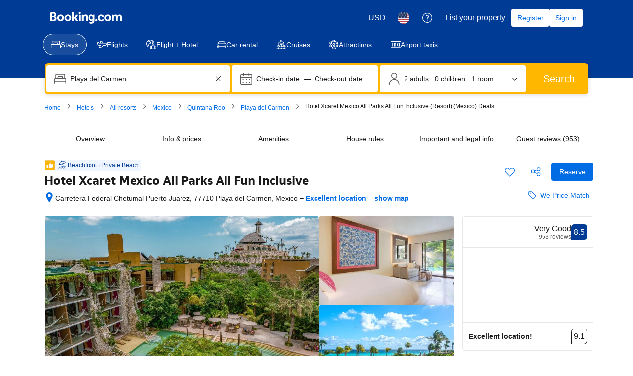

--- FILE ---
content_type: text/html; charset=UTF-8
request_url: https://www.booking.com/hotel/mx/xcaret-all-tours-amp-parks-included.html
body_size: 1811
content:
<!DOCTYPE html>
<html lang="en">
<head>
    <meta charset="utf-8">
    <meta name="viewport" content="width=device-width, initial-scale=1">
    <title></title>
    <style>
        body {
            font-family: "Arial";
        }
    </style>
    <script type="text/javascript">
    window.awsWafCookieDomainList = ['booking.com'];
    window.gokuProps = {
"key":"AQIDAHjcYu/GjX+QlghicBgQ/[base64]",
          "iv":"A6x+QQA0JAAAGM9l",
          "context":"Lq7kW9Wf+ayH5+wb+jcliJzLQCZu2uJTjfTK2/0sRQQxWvcn/KVUT8pIGCrjQEjU74jCpSFFAF8uCdI5J1Byi3+DwzzflOHV4vinw7oMv1GbSOkBLb9DJZXmTockyInhlZiEB4WyG1tzeFpbLCyXUJ3d2O10GJOO7ZCWRSclJHGo/Z8n0kkrmJzf45Txgibt6wvjICHoTtIX0IzN9ne4obhy/zAKoVVJev6GJGp6oBpaCqvDb2403bIuyVV0C2w+J9H4eo+UuzqzBTy6gjzuihdXP3uIqGevvEUGu8XCe52tagNQ/aiOvBmJK+O5QTh3aTN7Ey1ZhTShL2iqNLAmNHaqAVZ8BNjxNv9/r6TMoVmfpIg="
};
    </script>
    <script src="https://d8c14d4960ca.337f8b16.us-east-2.token.awswaf.com/d8c14d4960ca/a18a4859af9c/f81f84a03d17/challenge.js"></script>
</head>
<body>
    <div id="challenge-container"></div>
    <script type="text/javascript">
        AwsWafIntegration.saveReferrer();
        AwsWafIntegration.checkForceRefresh().then((forceRefresh) => {
            if (forceRefresh) {
                AwsWafIntegration.forceRefreshToken().then(() => {
                    window.location.reload(true);
                });
            } else {
                AwsWafIntegration.getToken().then(() => {
                    window.location.reload(true);
                });
            }
        });
    </script>
    <noscript>
        <h1>JavaScript is disabled</h1>
        In order to continue, we need to verify that you're not a robot.
        This requires JavaScript. Enable JavaScript and then reload the page.
    </noscript>
</body>
</html>

--- FILE ---
content_type: text/css
request_url: https://cf.bstatic.com/psb/capla/static/css/2a4877b2.d2d5e800.chunk.css
body_size: 2082
content:
.f4e2bdcdc7{height:22px}
.e5b0af413e{position:relative;fill:var(--bui_color_accent_border)}.e5b0af413e:before{content:" ";position:absolute;transform:translateY(-50%);top:50%;left:0;right:0;height:var(--bui_spacing_6x)}.bae6335253{font-weight:700}.f2c354f969{display:inline-flex;cursor:help}.d1903e422e{display:flex;align-items:center}.f3b61bfed4{margin-left:var(--bui_spacing_1x)}.e31b5d02bf:link{font-weight:400}.d12fe2f504{margin:var(--bui_spacing_4x) 0}.e87eee97b7{margin:var(--bui_spacing_2x) 0}
.dbbae1c947{color:var(--bui_color_accent_border)}.de5b77f4e5{display:flex}
.a8663bc8ab{text-decoration:none;display:flex;flex-direction:column;height:100%;width:100%;align-items:stretch;border:var(--bui_border_width_100) solid;border-color:var(--bui_color_border_alt);border-radius:var(--bui_border_radius_200);overflow:hidden}a.a8663bc8ab:link{text-decoration:none}.baad532480{text-decoration:none;display:flex;flex-direction:column;height:100%;width:100%;align-items:stretch;box-shadow:var(--bui_shadow_100);border-radius:var(--bui_border_radius_200);overflow:hidden}.cf0e25a46d{flex:1 1 0}.dc98e0be6d{background:var(--bui_color_background_alt)}.b751091ba1{margin-top:0!important}.c51e32e283{flex-grow:1}.fe65790d1a{border:none}.d0a98ff0d1{position:static}.d0a98ff0d1 button{display:flex}.a509a6a16f{-webkit-line-clamp:2;display:-webkit-box;-webkit-box-orient:vertical;overflow:hidden}.ef200ef4bd{position:relative;display:flex;flex-direction:column;height:100%;width:100%;align-items:stretch}.c991f04c60{position:absolute;top:var(--bui_spacing_2x);right:var(--bui_spacing_2x);z-index:100}.c2852fafa8{position:absolute;top:var(--bui_spacing_3x);left:var(--bui_spacing_3x);z-index:var(--bui_z_index_1)}[dir=rtl] .c2852fafa8{left:unset;right:var(--bui_spacing_3x)}
.ffdbf717ce{color:initial;padding:var(--bui_spacing_2x)}.ffdbf717ce:hover .a00905ea00{color:var(--bui_color_action_highlighted)}.b74e963701{display:flex;justify-content:center;align-items:center;padding:var(--bui_spacing_2x);background:var(--bui_color_action_background_alt);border-radius:var(--bui_border_radius_100)}.e1a9578e73{color:var(--bui_color_action_foreground)}.ae9940ea75{color:var(--bui_color_foreground_disabled)}.b6dab3c49c{max-width:100%;flex-shrink:initial}.a00905ea00{white-space:normal;overflow-wrap:break-word;word-wrap:break-word}.cc72cf75cf{white-space:normal;overflow-wrap:break-word;word-wrap:break-word}
.c9d8f2b464{-webkit-line-clamp:2;display:-webkit-box;-webkit-box-orient:vertical;overflow:hidden;flex:1 1 0}.bd8ec2c286{padding-top:var(--bui_spacing_half)}
.e4248514e8{vertical-align:bottom;line-height:var(--bui_font_body_2_line-height)}.d0077f59f9{max-width:100%;overflow-wrap:break-word}
.cafac92f4a{display:block}.fcc645b25d{text-align:right}.f2f358d1de{font-weight:500;font-family:BlinkMacSystemFont,-apple-system,Segoe UI,Roboto,Helvetica,Arial,sans-serif;color:var(--bui_color_foreground)}.d68334ea31{color:var(--bui_color_destructive_foreground);text-decoration:line-through;margin:0 3px}.b2d4ad7a15{font-size:16px;font-weight:500;line-height:24px;color:var(--bui_color_destructive_foreground);text-decoration:line-through}.ac028fa603{margin-left:3px;font-family:BlinkMacSystemFont,-apple-system,Segoe UI,Roboto,Helvetica,Arial,sans-serif}.ccd2dc984b{margin-left:3px;font-family:BlinkMacSystemFont,-apple-system,Segoe UI,Roboto,Helvetica,Arial,sans-serif}.bcc9679f3b{color:var(--bui_color_destructive_foreground);text-decoration:line-through}.d795ef4144{max-width:500px}.ab607752a2{display:inline-block}.b326b7423a{display:block}.d58faa3d6a{text-align:left}.e5377cce84{text-align:right}.a2efaf6c2e{display:block}.f6b355237f{white-space:nowrap}.e725a11992{margin-right:3px}.e6ab5b5b63{margin-left:3px}.bf44319e7e{margin-left:var(--bui_spacing_1x)}.b6aa3f089f{position:relative;top:-2px;margin-left:3px;vertical-align:middle}.d90842265b{margin-left:var(--bui_spacing_1x);vertical-align:text-top}.a373cdfaea{color:var(--bui_color_action_foreground)}.e01153b159{color:var(--bui_color_foreground_inverted)}.b091ff8d21{margin:var(--bui_spacing_4x) 0}.be2fd8df4c{margin-bottom:var(--bui_spacing_2x)}.da745aa322{margin:calc(var(--bui_spacing_2x) * -1) 0 var(--bui_spacing_2x)}.ac8cb41332{margin-left:var(--bui_spacing_1x)}.ccb42190e8{margin-left:var(--bui_spacing_1x);vertical-align:text-bottom}.b57789eae3{padding-bottom:var(--bui_spacing_1x)}.b3559b4a95{display:block}.f7c2d1a1f4{margin-right:var(--bui_spacing_1x)}.ecabcfd871{font-weight:500;font-family:BlinkMacSystemFont,-apple-system,Segoe UI,Roboto,Helvetica,Arial,sans-serif}.bc953715bf{display:block;margin-top:var(--bui_spacing_1x)}.f8f74e6f1f{font-size:var(--bui_font_size_caption);line-height:var(--bui_line_height_caption)}.e3e3b5c3ac{font-size:var(--bui_font_size_caption);line-height:var(--bui_line_height_caption)}.d2b1650e54{color:var(--bui_color_destructive_foreground);text-decoration:line-through}.cc5da3f00c{font-weight:var(--bui_font_weight_bold)}.a5bef32ed0{font-size:var(--bui_font_size_display_1);line-height:var(--bui_line_height_display_1);font-weight:var(--bui_font_weight_bold)}.c477305bc4{color:var(--bui_color_destructive_foreground)}.f8864b11cd{color:var(--bui_color_foreground_secondary)}.b0175d9185{display:inline-flex;margin-inline-end:var(--bui_spacing_2x)}
.ab98e8129f{color:var(--bui_color_foreground)}.ab98e8129f:before{border-color:var(--bui_color_foreground)}.c1b7ac586a{margin-bottom:var(--bui_spacing_1x)}.bc727ad49b{font-family:monospace}.e885e5cfb0{display:inline-block;font-family:monospace;white-space:nowrap;background-color:var(--bui_color_background_base_alt);padding:0 var(--bui_spacing_1x)}.ea3b612c30{display:block;margin:var(--bui_spacing_2x) 0}
.abba7ff06d{display:block;color:var(--bui_color_foreground_alt);margin-bottom:var(--bui_spacing_2x)}.b94133ae09{display:block;margin:var(--bui_spacing_1x) 0}.b83c1d5139{margin:var(--bui_spacing_1x) 0}.c655723675{display:block;margin-bottom:var(--bui_spacing_2x)}.d5b110bebb{display:block;margin-bottom:var(--bui_spacing_2x)}.ae0a86458f{display:block;margin-bottom:var(--bui_spacing_1x)}.e411b53abb{color:var(--bui_color_constructive_foreground)}.ebbf55796a{display:block;margin-bottom:var(--bui_spacing_2x)}.d4fdd290bb{display:block;margin-bottom:var(--bui_spacing_2x)}.a93c15a0d1{display:block;margin-bottom:var(--bui_spacing_4x)}
.e6099c77e3{margin-top:var(--bui_spacing_6x)}.e5654f6b09{color:var(--bui_color_constructive_background)}.f660154674{margin:0!important}
.f555a85ef6{margin-top:var(--bui_spacing_1x)}.cc2cd4c9c2{color:var(--bui_color_constructive_background)}
.b78944cbee{display:inline-block;vertical-align:top;margin-right:var(--bui_spacing_1x);margin-bottom:var(--bui_spacing_1x)}.c72f8030f5{display:block;margin-right:var(--bui_spacing_1x);margin-bottom:var(--bui_spacing_1x)}.b48c644490{margin-bottom:var(--bui_spacing_2x)}.a253602212{display:block;margin-bottom:var(--bui_spacing_2x)}.d7a604afc6{display:block;margin-bottom:var(--bui_spacing_2x)}.de30d814af{display:block;margin-bottom:var(--bui_spacing_3x)}
.f99d7a7917{padding:var(--bui_spacing_2x)}.c0b9eeea35{padding:var(--bui_spacing_2x);background-color:var(--bui_color_action_background_alt)}.ea2234fd67{display:-webkit-box;-webkit-line-clamp:2;-webkit-box-orient:vertical;overflow:hidden;text-overflow:ellipsis;flex:1}
.ec849dfa65{-webkit-line-clamp:2;display:-webkit-box;-webkit-box-orient:vertical;overflow:hidden}
.f082c6cb32{margin-block-end:var(--bui_spacing_8x)}.e0a46e31be{padding:var(--bui_spacing_4x);background-color:var(--bui_color_white)}.b06466c38e{margin-block-start:var(--bui_spacing_8x)}.b06466c38e h3{color:var(--bui_color_foreground)!important;margin:0!important}.b06466c38e ul{margin:0!important;padding:unset!important;padding-inline:var(--bui_spacing_2x)!important;padding-block:var(--bui_spacing_2x)!important}.cd872d18f2 h3{color:var(--bui_color_foreground)!important}

/*# sourceMappingURL=https://istatic.booking.com/internal-static/capla/static/css/2a4877b2.d2d5e800.chunk.css.map*/